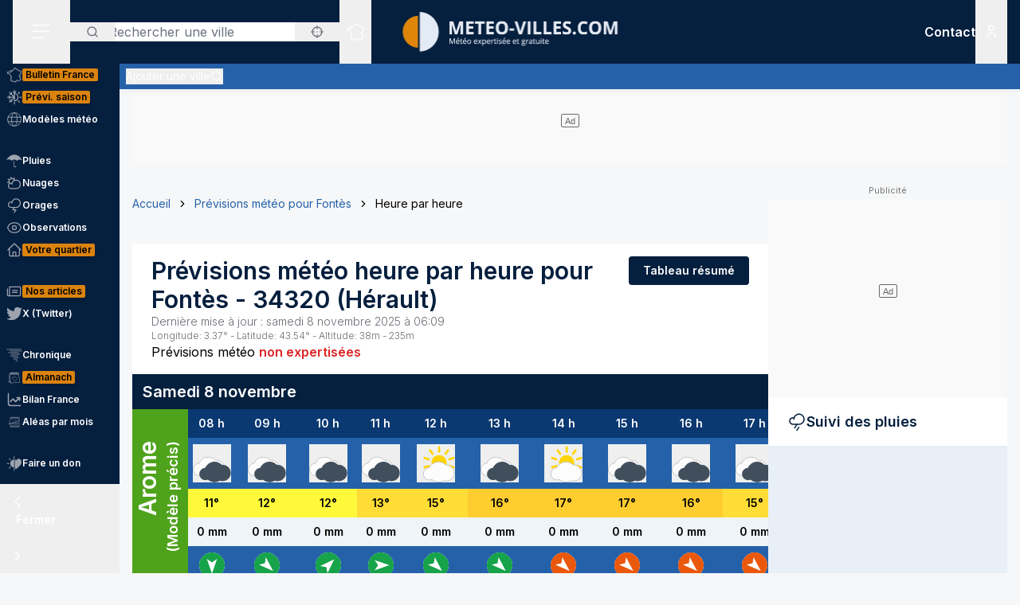

--- FILE ---
content_type: application/javascript; charset=utf-8
request_url: https://www.meteo-villes.com/_next/static/chunks/150-e2a2bca1372508dd.js
body_size: 4032
content:
!function(){try{var e="undefined"!=typeof window?window:"undefined"!=typeof global?global:"undefined"!=typeof self?self:{},s=(new e.Error).stack;s&&(e._sentryDebugIds=e._sentryDebugIds||{},e._sentryDebugIds[s]="1d98a8f6-f84c-4771-999f-29d5dce9b6c9",e._sentryDebugIdIdentifier="sentry-dbid-1d98a8f6-f84c-4771-999f-29d5dce9b6c9")}catch(e){}}();"use strict";(self.webpackChunk_N_E=self.webpackChunk_N_E||[]).push([[150,3536,6736,8167],{26736:(e,s,t)=>{t.r(s),t.d(s,{default:()=>i});var n=t(95155);function i(e){let{className:s}=e;return(0,n.jsxs)("svg",{fill:"none",viewBox:"0 0 32 32",xmlns:"http://www.w3.org/2000/svg",className:s,"aria-hidden":"true",children:[(0,n.jsx)("g",{clipPath:"url(#direction-icon-clip)",children:(0,n.jsxs)("g",{clipPath:"url(#direction-icon-clip1)",children:[(0,n.jsx)("path",{fill:"white",d:"M16 32C7.16344 32 0 24.8366 0 16C0 7.16344 7.16344 0 16 0C24.8366 0 32 7.16344 32 16C32 24.8366 24.8366 32 16 32Z"}),(0,n.jsx)("path",{fill:"currentColor",d:"M16 0C19.1645 0 22.2579 0.938384 24.8891 2.69649C27.5203 4.45459 29.5711 6.95345 30.7821 9.87706C31.9931 12.8007 32.3099 16.0177 31.6926 19.1214C31.0752 22.2251 29.5513 25.0761 27.3137 27.3137C25.0761 29.5513 22.2251 31.0752 19.1214 31.6926C16.0177 32.3099 12.8007 31.9931 9.87706 30.7821C6.95344 29.5711 4.45458 27.5203 2.69648 24.8891C0.938377 22.2579 -7.62939e-06 19.1645 -7.62939e-06 16C-7.62939e-06 11.7565 1.6857 7.68687 4.68629 4.68629C7.68687 1.68571 11.7565 0 16 0V0ZM15.6016 19.7888C15.7223 19.716 15.8606 19.6775 16.0016 19.6775C16.1426 19.6775 16.2809 19.716 16.4016 19.7888L22.0016 23.5712C22.2208 23.7184 22.3296 23.6352 22.2416 23.3872L16.16 5.8928C16.072 5.6448 15.9312 5.6448 15.84 5.8928L9.75999 23.3872C9.67199 23.6352 9.78079 23.7184 9.99999 23.5712L15.6016 19.7888Z"})]})}),(0,n.jsxs)("defs",{children:[(0,n.jsx)("clipPath",{id:"direction-icon-clip",children:(0,n.jsx)("rect",{fill:"white",width:"32",height:"32",transform:"matrix(-1 0 0 1 32 0)"})}),(0,n.jsx)("clipPath",{id:"direction-icon-clip1",children:(0,n.jsx)("rect",{fill:"white",width:"32",height:"32",transform:"matrix(-1 0 0 1 32 0)"})})]})]})}},28167:(e,s,t)=>{t.r(s),t.d(s,{default:()=>i});var n=t(95155);function i(e){let{className:s}=e;return(0,n.jsxs)("svg",{fill:"none",viewBox:"0 0 32 32",xmlns:"http://www.w3.org/2000/svg",className:s,"aria-hidden":"true",children:[(0,n.jsx)("g",{clipPath:"url(#variable-icon-clip)",children:(0,n.jsxs)("g",{clipPath:"url(#variable-icon-clip1)",children:[(0,n.jsx)("path",{d:"M16 32C24.8366 32 32 24.8366 32 16C32 7.16344 24.8366 0 16 0C7.16344 0 0 7.16344 0 16C0 24.8366 7.16344 32 16 32Z",fill:"currentColor"}),(0,n.jsx)("path",{d:"M24.944 13.76H18.24L20.752 11.248C19.488 9.984 17.808 9.28 16.016 9.28C14.224 9.28 12.544 9.984 11.28 11.248C10.016 12.512 9.29604 14.208 9.29604 16C9.29604 17.792 10 19.472 11.264 20.736C12.528 22 14.208 22.704 16 22.704C17.792 22.704 19.472 22 20.736 20.736C20.848 20.624 20.944 20.528 21.04 20.416L22.72 21.888C21.088 23.76 18.672 24.944 15.984 24.944C11.04 24.944 7.04004 20.944 7.04004 16C7.04004 11.056 11.04 7.056 15.984 7.056C18.448 7.056 20.688 8.064 22.304 9.68L24.928 7.056V13.76H24.944Z",fill:"white"})]})}),(0,n.jsxs)("defs",{children:[(0,n.jsx)("clipPath",{id:"variable-icon-clip",children:(0,n.jsx)("rect",{width:"32",height:"32",fill:"white",transform:"matrix(-1 0 0 1 32 0)"})}),(0,n.jsx)("clipPath",{id:"variable-icon-clip1",children:(0,n.jsx)("rect",{width:"32",height:"32",fill:"white"})})]})]})}},43005:(e,s,t)=>{t.d(s,{A:()=>i});var n=t(46884);function i(e){let s,t;return 0===e?(t="bg-[#eff4f9]",s="text-black"):e>0&&e<=2?(t="bg-[#c9c9fc]",s="text-black"):e>2&&e<=4?(t="bg-[#a9aefb]",s="text-black"):e>4&&e<=6?(t="bg-[#888af5]",s="text-black"):e>6&&e<=10?(t="bg-[#5c5ff9]",s="text-white"):e>10&&e<=15?(t="bg-[#2d19a8]",s="text-white"):e>15&&e<=30?(t="bg-[#991599]",s="text-white"):e>30&&e<=50?(t="bg-[#9a169b]",s="text-white"):e>50&&e<=100?(t="bg-[#d520d4]",s="text-white"):e>100&&(t="bg-[#fc27f3]",s="text-white"),(0,n.A)(s,t)}},43536:(e,s,t)=>{t.r(s),t.d(s,{default:()=>u,pictoName:()=>o,tooltipPositions:()=>a});var n=t(95155),i=t(12115),r=t(16460),l=t(46884);let a={LEFT:"left",MIDDLE:"middle",RIGHT:"right"},o={1:{fr:"Ciel clair - quasiment pas de nuages et un soleil omnipr\xe9sent",en:"Clear sky - almost no clouds and the sun is omnipresent"},2:{fr:"Ciel peu nuageux - le soleil domine largement",en:"Partly cloudy sky - the sun dominates largely"},3:{fr:"Ciel nuageux - les \xe9claircies et les nuages se partagent le ciel - pas de pluie",en:"Cloudy sky - clearings and clouds share the sky - no rain"},4:{fr:"Ciel tr\xe8s nuageux - les nuages l'emportent sur les \xe9claircies - pas ou tr\xe8s peu de pluie",en:"Very cloudy sky - clouds prevail over clearings - little or no rain"},5:{fr:"Risque de quelques averses de pluie, faibles \xe0 mod\xe9r\xe9es",en:"Risk of a few rain showers, light to moderate"},6:{fr:"Fr\xe9quentes averses de pluie, souvent fortes",en:"Frequent rain showers, often heavy"},7:{fr:"Risque d'averses de pluie et neige ou neige fondue ou neige et gr\xe9sil ne tenant g\xe9n\xe9ralement pas au sol ou tr\xe8s temporairement",en:"Risk of rain and snow showers or sleet or snow and hail usually not settling on the ground or very temporarily"},8:{fr:"Risque de quelques averses de neige, faibles ou mod\xe9r\xe9es",en:"Risk of a few snow showers, light or moderate"},9:{fr:"Fr\xe9quentes averses de neige, souvent fortes et tenant au moins temporairement au sol si la temp\xe9rature descend en dessous de +1\xb0C",en:"Frequent snow showers, often heavy and settling at least temporarily on the ground if the temperature drops below +1\xb0C"},11:{fr:"Orage ponctuel \xe9clatant alors que le ciel est seulement nuageux (parsem\xe9 d'\xe9claircies) - le risque est mod\xe9r\xe9",en:"Isolated thunderstorm occurring while the sky is only cloudy (dotted with clearings) - the risk is moderate"},12:{fr:"Temps tr\xe8s instable avec de fortes et fr\xe9quentes averses orageuses - le risque est important",en:"Very unstable weather with strong and frequent thunderstorms - the risk is significant"},13:{fr:"Temps sec mais risque de plaques de verglas se formant sur les chauss\xe9es",en:"Dry weather but risk of icy patches forming on the roads"},14:{fr:"Ciel couvert - le soleil est totalement absent mais le temps est sec ou le risque de pluies est limit\xe9",en:"Overcast sky - the sun is completely absent but the weather is dry or the risk of rain is limited"},15:{fr:"Pluies faibles ou bruines - intermittentes ou persistantes - le parapluie est g\xe9n\xe9ralement n\xe9cessaire",en:"Light rain or drizzle - intermittent or persistent - an umbrella is usually necessary"},16:{fr:"Pluies fortes et persistantes - les v\xeatements de pluie sont absolument n\xe9cessaires - conditions m\xe9t\xe9o difficiles - la visibilit\xe9 peut \xeatre r\xe9duite",en:"Heavy and persistent rain - rain gear is absolutely necessary - difficult weather conditions - visibility may be reduced"},17:{fr:"Pluies vergla\xe7antes : la pluie g\xe8le au contact de tous les objets - ATTENTION car les chauss\xe9es peuvent se transformer en patinoire !",en:"Freezing rain: the rain freezes on contact with all objects - BEWARE as roads can turn into ice rinks!"},18:{fr:"Pluies et neige m\xeal\xe9es ou pluie suivie de neige ou neige suivie de pluie",en:"Mixed rain and snow or rain followed by snow or snow followed by rain"},19:{fr:"Neige faible - intermittente ou persistante - cette neige peut tenir au sol si la temp\xe9rature est suffisamment basse",en:"Light snow - intermittent or persistent - this snow can settle on the ground if the temperature is low enough"},20:{fr:"Neige forte et persistante - elle tient au sol - conditions m\xe9t\xe9o difficiles - la visibilit\xe9 peut \xeatre r\xe9duite",en:"Heavy and persistent snow - it settles on the ground - difficult weather conditions - visibility may be reduced"},21:{fr:"Nuages bas ou brouillard - visibilit\xe9 g\xe9n\xe9ralement r\xe9duite \xe0 moins de 1 km et rendant la circulation dangereuse",en:"Low clouds or fog - visibility generally reduced to less than 1 km, making driving dangerous"},22:{fr:"Fortes pluies orageuses dans un ciel totalement couvert - le risque est maximum",en:"Heavy thunderstorms in a completely overcast sky - the risk is maximum"},23:{fr:"Ciel d\xe9gag\xe9 - quasiment pas de nuages",en:"Clear sky - almost no clouds"},24:{fr:"Ciel peu nuageux - les \xe9claircies dominent largement",en:"Partly cloudy sky - clearings dominate largely"},25:{fr:"Ciel nuageux - les \xe9claircies et les nuages se partagent le ciel - pas de pluie",en:"Cloudy sky - clearings and clouds share the sky - no rain"},26:{fr:"Ciel tr\xe8s nuageux - les nuages l'emportent sur les \xe9claircies - pas ou tr\xe8s peu de pluie",en:"Very cloudy sky - clouds prevail over clearings - little or no rain"},27:{fr:"Risque de quelques averses de pluie, faibles \xe0 mod\xe9r\xe9es",en:"Risk of a few rain showers, light to moderate"},28:{fr:"Fr\xe9quentes averses de pluie, souvent fortes",en:"Frequent rain showers, often heavy"},29:{fr:"Risque d'averses de pluie et neige ou neige fondue ou neige et gr\xe9sil ne tenant g\xe9n\xe9ralement pas au sol ou tr\xe8s temporairement",en:"Risk of rain and snow showers or sleet or snow and hail usually not settling on the ground or very temporarily"},30:{fr:"Risque de quelques averses de neige, faibles ou mod\xe9r\xe9es",en:"Risk of a few snow showers, light or moderate"},31:{fr:"Fr\xe9quentes averses de neige, souvent fortes et tenant au moins temporairement au sol si la temp\xe9rature descend en dessous de +1\xb0C",en:"Frequent snow showers, often heavy and settling at least temporarily on the ground if the temperature drops below +1\xb0C"},33:{fr:"Orage ponctuel \xe9clatant alors que le ciel est seulement nuageux (parsem\xe9 d'\xe9claircies) - le risque est mod\xe9r\xe9",en:"Isolated thunderstorm occurring while the sky is only cloudy (dotted with clearings) - the risk is moderate"},34:{fr:"Temps tr\xe8s instable avec de fortes et fr\xe9quentes averses orageuses - le risque est important",en:"Very unstable weather with strong and frequent thunderstorms - the risk is significant"},35:{fr:null,en:null},36:{fr:null,en:null},37:{fr:null,en:null},38:{fr:null,en:null},39:{fr:null,en:null},40:{fr:"Ciel voil\xe9 par des nuages d'altitude, ternissant plus ou moins l'\xe9clat du soleil",en:"Sky veiled by high clouds, more or less dulling the brightness of the sun"},41:{fr:"Ciel assez nuageux - les nuages l'emportent, mais quelques belles \xe9claircies sont possibles",en:"Fairly cloudy sky - clouds prevail, but some beautiful clearings are possible"},42:{fr:"Ciel voil\xe9 par des nuages d'altitude, ternissant plus ou moins l'\xe9clat du soleil",en:"Sky veiled by high clouds, more or less dulling the brightness of the sun"},43:{fr:"Ciel assez nuageux - les nuages l'emportent, mais quelques belles \xe9claircies sont possibles",en:"Fairly cloudy sky - clouds prevail, but some beautiful clearings are possible"},44:{fr:"Ciel l\xe9g\xe8rement voil\xe9 par des nuages d'altitude, ternissant plus ou moins l'\xe9clat du soleil",en:"Slightly veiled sky by high clouds, more or less dulling the brightness of the sun"},45:{fr:"Ciel l\xe9g\xe8rement voil\xe9 par des nuages d'altitude, ternissant plus ou moins l'\xe9clat du soleil",en:"Slightly veiled sky by high clouds, more or less dulling the brightness of the sun"},137:{fr:null,en:null},138:{fr:null,en:null},238:{fr:null,en:null},0:{fr:null,en:null}};function u(e){let{id:s,className:t,hasTooltip:u=!0,tooltipPosition:d=a.MIDDLE,tooltipExtra:c=null,locale:f="fr"}=e,[h,g]=(0,i.useState)(!1);return u?(0,n.jsxs)(r.AM,{className:"relative flex justify-center items-center",children:[(0,n.jsx)(r.AM.Button,{className:"pointer-events-none lg:pointer-events-auto","data-show-print":"true",title:o[s][f],onMouseEnter:()=>g(!0),onMouseLeave:()=>g(!1),children:(0,n.jsx)("svg",{className:t,children:(0,n.jsx)("use",{xlinkHref:"/icons/picto.svg#picto_".concat(s)})})}),h&&(0,n.jsxs)(r.AM.Panel,{className:(0,l.A)("absolute bottom-full flex flex-col mb-4 p-1.5 text-xs bg-white text-primary rounded w-72 shadow-soft-down",d===a.LEFT&&"left-0",d===a.MIDDLE&&"left-1/2 -translate-x-1/2",d===a.RIGHT&&"right-0"),static:!0,children:[o[s][f],c&&(0,n.jsx)("strong",{children:c}),(0,n.jsx)("div",{className:(0,l.A)("absolute top-full h-3 w-3 bg-white -rotate-45 transform origin-top-left",d===a.LEFT&&"left-4",d===a.MIDDLE&&"left-1/2 -translate-x-1/2",d===a.RIGHT&&"right-4"),"aria-hidden":"true"})]})]}):(0,n.jsxs)("div",{className:"inline-block relative z-10",children:[(0,n.jsx)("svg",{className:t,children:(0,n.jsx)("use",{xlinkHref:"/icons/picto.svg#picto_".concat(s)})}),(0,n.jsx)("p",{className:"sr-only",children:o[s][f]})]})}},45402:(e,s,t)=>{t.d(s,{A:()=>i});var n=t(67);function i(e,s){return e.toLocaleString(n.G[s],{hour:"numeric",hour12:"en"===s,timeZone:"Europe/Paris"})}},50611:(e,s,t)=>{t.d(s,{A:()=>n});function n(e){switch(e){case 1:return"text-green-600";case 2:return"text-orange-600";case 3:return"text-red-600"}}},60162:(e,s,t)=>{t.d(s,{A:()=>n});function n(e){return e>=0&&e<.2?0:e<.75?.5:Math.round(e)}},70445:(e,s,t)=>{t.d(s,{A:()=>n});function n(e){return e>=30?3:e>=15?2:1}},99808:(e,s,t)=>{t.d(s,{Hg:()=>i,OV:()=>a,dB:()=>r,uH:()=>l});var n=t(67);let i="arome";function r(e){let s=arguments.length>1&&void 0!==arguments[1]?arguments[1]:0,t=arguments.length>2&&void 0!==arguments[2]&&arguments[2],i=[],r=null,l=null;if(!(e.day instanceof Array))return i;for(let a=s;a<e.day.length;a++){let s=e.day[a];if(l!==(0,n.A)(s,"Ymd","Europe/Paris")){if(l){let s=a-1,n=e.day[s];if(i.push({startIndex:r,endIndex:s,span:s-r+1,day:n}),!1!==t&&i.length===t)break}l=(0,n.A)(s,"Ymd","Europe/Paris"),r=a}}if(!1!==t&&i.length===t)return i;let a=e.day.length-1,o=e.day[a];return i.push({startIndex:r,endIndex:a,span:a-r+1,day:o}),i}function l(e){let s=-1;if(!(e.model instanceof Array))return s;for(let t=0;t<e.model.length;t++)if("gfs"===e.model[t]){s=t;break}return s}function a(e){let s=arguments.length>1&&void 0!==arguments[1]?arguments[1]:new Date,t=0;if(!(e instanceof Array))return t;for(let n=0;n<e.length;n++)if(new Date(e[n])>=s){t=n;break}return t}}}]);